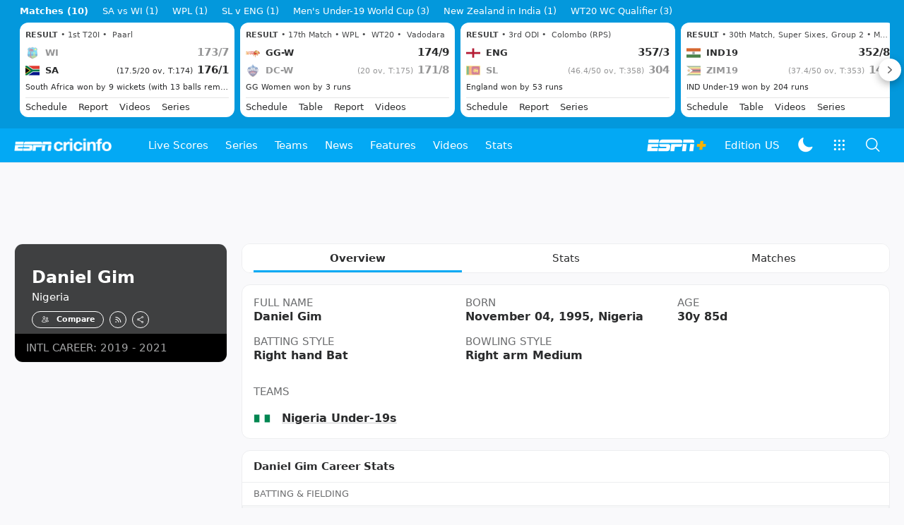

--- FILE ---
content_type: text/html; charset=utf-8
request_url: https://www.google.com/recaptcha/api2/aframe
body_size: 268
content:
<!DOCTYPE HTML><html><head><meta http-equiv="content-type" content="text/html; charset=UTF-8"></head><body><script nonce="3_POUQaqCC05KpOWINh8iQ">/** Anti-fraud and anti-abuse applications only. See google.com/recaptcha */ try{var clients={'sodar':'https://pagead2.googlesyndication.com/pagead/sodar?'};window.addEventListener("message",function(a){try{if(a.source===window.parent){var b=JSON.parse(a.data);var c=clients[b['id']];if(c){var d=document.createElement('img');d.src=c+b['params']+'&rc='+(localStorage.getItem("rc::a")?sessionStorage.getItem("rc::b"):"");window.document.body.appendChild(d);sessionStorage.setItem("rc::e",parseInt(sessionStorage.getItem("rc::e")||0)+1);localStorage.setItem("rc::h",'1769565737028');}}}catch(b){}});window.parent.postMessage("_grecaptcha_ready", "*");}catch(b){}</script></body></html>